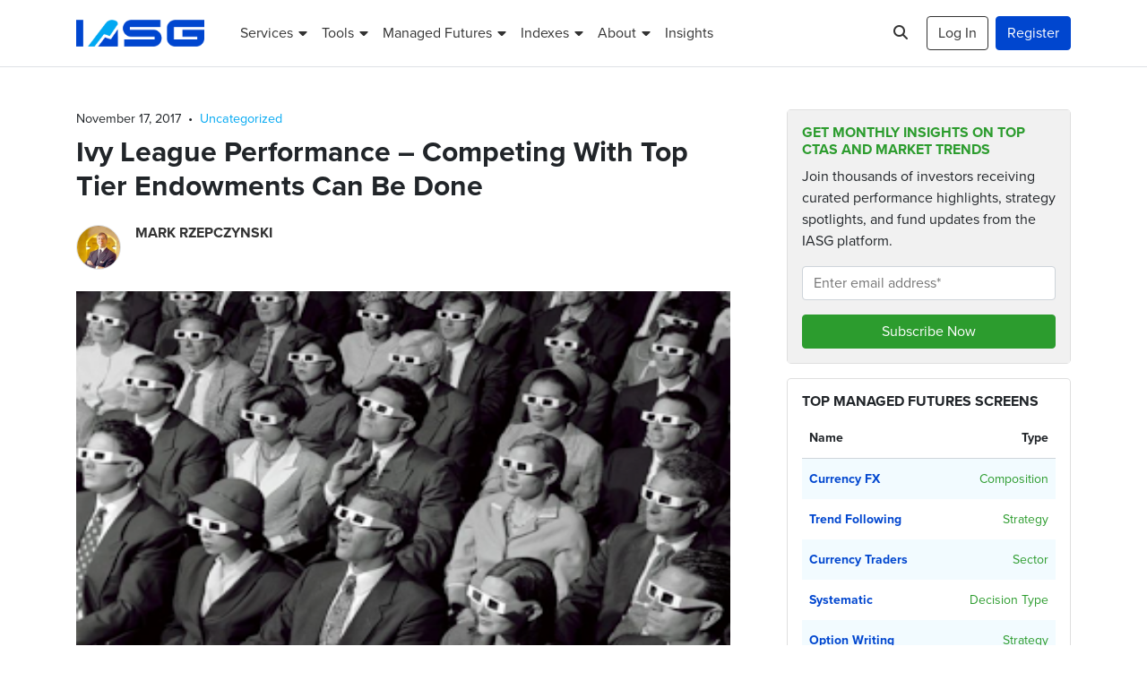

--- FILE ---
content_type: text/html; charset=UTF-8
request_url: https://www.iasg.com/blog/2017/11/17/ivy-league-performance-competing-top-tier-endowments-can-done
body_size: 14814
content:
<!DOCTYPE html>
<html lang="en-US" class="no-js">
<head>
	<meta charset="UTF-8">
	<meta name="viewport" content="width=device-width, initial-scale=1, shrink-to-fit=no, maximum-scale=1, user-scalable=no">

	<link rel="profile" href="http://gmpg.org/xfn/11">
	
	<script>(function(html){html.className = html.className.replace(/\bno-js\b/,'js')})(document.documentElement);</script>
<!-- Google Tag Manager -->
<script>(function(w,d,s,l,i){w[l]=w[l]||[];w[l].push({'gtm.start':
new Date().getTime(),event:'gtm.js'});var f=d.getElementsByTagName(s)[0],
j=d.createElement(s),dl=l!='dataLayer'?'&l='+l:'';j.async=true;j.src=
'https://www.googletagmanager.com/gtm.js?id='+i+dl;f.parentNode.insertBefore(j,f);
})(window,document,'script','dataLayer','GTM-TNHGSK3');</script>
<!-- End Google Tag Manager -->

<meta name="heycheckit" content="heycheckit=7ebf4cf1-fa67-4372-9611-82883c75c8b1">
<meta name="google-site-verification" content="tjMovwGY8hoUh0X_MmbpZUgCgbDecY2T0JQMJXQpwcI">
<meta name='robots' content='index, follow, max-image-preview:large, max-snippet:-1, max-video-preview:-1' />

	<!-- This site is optimized with the Yoast SEO Premium plugin v26.6 (Yoast SEO v26.6) - https://yoast.com/wordpress/plugins/seo/ -->
	<title>Ivy League Performance - Competing With Top Tier Endowments Can Be Done - IASG</title>
	<link rel="canonical" href="https://www.iasg.com/blog/2017/11/17/ivy-league-performance-competing-top-tier-endowments-can-done" />
	<meta property="og:locale" content="en_US" />
	<meta property="og:type" content="article" />
	<meta property="og:title" content="Ivy League Performance - Competing With Top Tier Endowments Can Be Done" />
	<meta property="og:description" content="The latest performance numbers for Ivy League endowments have been nicely displayed in the chart below along with the 60/40 stock/bond portfolio. Since the development of the &quot;endowment&quot; model associated with Yale and the attention on Harvard, the largest endowment, there has been an unusual focus on these funds. There is a fair amount of dispersion between the best and worst managers in the group." />
	<meta property="og:url" content="https://www.iasg.com/blog/2017/11/17/ivy-league-performance-competing-top-tier-endowments-can-done" />
	<meta property="og:site_name" content="IASG" />
	<meta property="article:publisher" content="http://www.facebook.com/pages/IASG/133428430029662" />
	<meta property="article:published_time" content="2017-11-17T17:21:51+00:00" />
	<meta property="article:modified_time" content="2017-11-17T17:22:09+00:00" />
	<meta property="og:image" content="https://www.iasg.com/wp-content/uploads/2017/11/Ivy-League3.png" />
	<meta property="og:image:width" content="320" />
	<meta property="og:image:height" content="202" />
	<meta property="og:image:type" content="image/png" />
	<meta name="author" content="Mark Rzepczynski" />
	<meta name="twitter:card" content="summary_large_image" />
	<meta name="twitter:creator" content="@iasgcta" />
	<meta name="twitter:site" content="@iasgcta" />
	<meta name="twitter:label1" content="Written by" />
	<meta name="twitter:data1" content="Mark Rzepczynski" />
	<meta name="twitter:label2" content="Est. reading time" />
	<meta name="twitter:data2" content="1 minute" />
	<script type="application/ld+json" class="yoast-schema-graph">{"@context":"https://schema.org","@graph":[{"@type":"Article","@id":"https://www.iasg.com/blog/2017/11/17/ivy-league-performance-competing-top-tier-endowments-can-done#article","isPartOf":{"@id":"https://www.iasg.com/blog/2017/11/17/ivy-league-performance-competing-top-tier-endowments-can-done"},"author":{"name":"Mark Rzepczynski","@id":"https://www.iasg.com/#/schema/person/b778427fb9af39338dcb5c011f0a6089"},"headline":"Ivy League Performance &#8211; Competing With Top Tier Endowments Can Be Done","datePublished":"2017-11-17T17:21:51+00:00","dateModified":"2017-11-17T17:22:09+00:00","mainEntityOfPage":{"@id":"https://www.iasg.com/blog/2017/11/17/ivy-league-performance-competing-top-tier-endowments-can-done"},"wordCount":207,"publisher":{"@id":"https://www.iasg.com/#organization"},"image":{"@id":"https://www.iasg.com/blog/2017/11/17/ivy-league-performance-competing-top-tier-endowments-can-done#primaryimage"},"thumbnailUrl":"https://www.iasg.com/wp-content/uploads/2017/11/Ivy-League3.png","inLanguage":"en-US"},{"@type":"WebPage","@id":"https://www.iasg.com/blog/2017/11/17/ivy-league-performance-competing-top-tier-endowments-can-done","url":"https://www.iasg.com/blog/2017/11/17/ivy-league-performance-competing-top-tier-endowments-can-done","name":"Ivy League Performance - Competing With Top Tier Endowments Can Be Done - IASG","isPartOf":{"@id":"https://www.iasg.com/#website"},"primaryImageOfPage":{"@id":"https://www.iasg.com/blog/2017/11/17/ivy-league-performance-competing-top-tier-endowments-can-done#primaryimage"},"image":{"@id":"https://www.iasg.com/blog/2017/11/17/ivy-league-performance-competing-top-tier-endowments-can-done#primaryimage"},"thumbnailUrl":"https://www.iasg.com/wp-content/uploads/2017/11/Ivy-League3.png","datePublished":"2017-11-17T17:21:51+00:00","dateModified":"2017-11-17T17:22:09+00:00","breadcrumb":{"@id":"https://www.iasg.com/blog/2017/11/17/ivy-league-performance-competing-top-tier-endowments-can-done#breadcrumb"},"inLanguage":"en-US","potentialAction":[{"@type":"ReadAction","target":["https://www.iasg.com/blog/2017/11/17/ivy-league-performance-competing-top-tier-endowments-can-done"]}]},{"@type":"ImageObject","inLanguage":"en-US","@id":"https://www.iasg.com/blog/2017/11/17/ivy-league-performance-competing-top-tier-endowments-can-done#primaryimage","url":"https://www.iasg.com/wp-content/uploads/2017/11/Ivy-League3.png","contentUrl":"https://www.iasg.com/wp-content/uploads/2017/11/Ivy-League3.png","width":320,"height":202},{"@type":"BreadcrumbList","@id":"https://www.iasg.com/blog/2017/11/17/ivy-league-performance-competing-top-tier-endowments-can-done#breadcrumb","itemListElement":[{"@type":"ListItem","position":1,"name":"Home","item":"https://www.iasg.com/"},{"@type":"ListItem","position":2,"name":"Blog","item":"https://www.iasg.com/blog"},{"@type":"ListItem","position":3,"name":"Ivy League Performance &#8211; Competing With Top Tier Endowments Can Be Done"}]},{"@type":"WebSite","@id":"https://www.iasg.com/#website","url":"https://www.iasg.com/","name":"IASG","description":"Managed Futures, Commodity Trading Advisors","publisher":{"@id":"https://www.iasg.com/#organization"},"potentialAction":[{"@type":"SearchAction","target":{"@type":"EntryPoint","urlTemplate":"https://www.iasg.com/?s={search_term_string}"},"query-input":{"@type":"PropertyValueSpecification","valueRequired":true,"valueName":"search_term_string"}}],"inLanguage":"en-US"},{"@type":"Organization","@id":"https://www.iasg.com/#organization","name":"IASG","url":"https://www.iasg.com/","logo":{"@type":"ImageObject","inLanguage":"en-US","@id":"https://www.iasg.com/#/schema/logo/image/","url":"https://www.iasg.com/wp-content/uploads/2021/09/iasg-logo.png","contentUrl":"https://www.iasg.com/wp-content/uploads/2021/09/iasg-logo.png","width":400,"height":84,"caption":"IASG"},"image":{"@id":"https://www.iasg.com/#/schema/logo/image/"},"sameAs":["http://www.facebook.com/pages/IASG/133428430029662","https://x.com/iasgcta","https://www.linkedin.com/company/712661"],"telephone":"855-883-0011","address":{"@type":"PostalAddress","streetAddress":"141 West Jackson Suite 1525","addressLocality":"Chicago","addressRegion":"IL","postalCode":"60604","addressCountry":{"@type":"Country","name":"USA"}}},{"@type":"Person","@id":"https://www.iasg.com/#/schema/person/b778427fb9af39338dcb5c011f0a6089","name":"Mark Rzepczynski","image":{"@type":"ImageObject","inLanguage":"en-US","@id":"https://www.iasg.com/#/schema/person/image/","url":"https://secure.gravatar.com/avatar/787dbde6e298010c429460dd8f2d7fc0f0c39f4896ca5fbf03d3435b370bc9d2?s=96&d=mm&r=g","contentUrl":"https://secure.gravatar.com/avatar/787dbde6e298010c429460dd8f2d7fc0f0c39f4896ca5fbf03d3435b370bc9d2?s=96&d=mm&r=g","caption":"Mark Rzepczynski"},"description":"Prior to co-founding AMPHI, Mark was the CEO of the fund group at FourWinds Capital Mgmt. Mark was also President and CIO at John W. Henry &amp; Co., an iconic Commodity Trading Advisor. Mark has headed fixed income research at Fidelity Management and Research, served as senior economist for the CME, and as a finance professor at the Univ. of Houston Baer School of Business.","url":"https://www.iasg.com/blog/author/mrzepczynski"}]}</script>
	<!-- / Yoast SEO Premium plugin. -->


<link rel='dns-prefetch' href='//kit.fontawesome.com' />
<link rel='dns-prefetch' href='//use.typekit.net' />
<link rel="alternate" type="application/rss+xml" title="IASG &raquo; Feed" href="https://www.iasg.com/feed" />
<link rel="alternate" type="application/rss+xml" title="IASG &raquo; Comments Feed" href="https://www.iasg.com/comments/feed" />
<link rel="alternate" title="oEmbed (JSON)" type="application/json+oembed" href="https://www.iasg.com/wp-json/oembed/1.0/embed?url=https%3A%2F%2Fwww.iasg.com%2Fblog%2F2017%2F11%2F17%2Fivy-league-performance-competing-top-tier-endowments-can-done" />
<link rel="alternate" title="oEmbed (XML)" type="text/xml+oembed" href="https://www.iasg.com/wp-json/oembed/1.0/embed?url=https%3A%2F%2Fwww.iasg.com%2Fblog%2F2017%2F11%2F17%2Fivy-league-performance-competing-top-tier-endowments-can-done&#038;format=xml" />
<style id='wp-img-auto-sizes-contain-inline-css' type='text/css'>
img:is([sizes=auto i],[sizes^="auto," i]){contain-intrinsic-size:3000px 1500px}
/*# sourceURL=wp-img-auto-sizes-contain-inline-css */
</style>
<link rel='stylesheet' id='wp-block-library-css' href='https://www.iasg.com/wp-includes/css/dist/block-library/style.min.css?ver=6.9' type='text/css' media='all' />
<style id='global-styles-inline-css' type='text/css'>
:root{--wp--preset--aspect-ratio--square: 1;--wp--preset--aspect-ratio--4-3: 4/3;--wp--preset--aspect-ratio--3-4: 3/4;--wp--preset--aspect-ratio--3-2: 3/2;--wp--preset--aspect-ratio--2-3: 2/3;--wp--preset--aspect-ratio--16-9: 16/9;--wp--preset--aspect-ratio--9-16: 9/16;--wp--preset--color--black: #000000;--wp--preset--color--cyan-bluish-gray: #abb8c3;--wp--preset--color--white: #ffffff;--wp--preset--color--pale-pink: #f78da7;--wp--preset--color--vivid-red: #cf2e2e;--wp--preset--color--luminous-vivid-orange: #ff6900;--wp--preset--color--luminous-vivid-amber: #fcb900;--wp--preset--color--light-green-cyan: #7bdcb5;--wp--preset--color--vivid-green-cyan: #00d084;--wp--preset--color--pale-cyan-blue: #8ed1fc;--wp--preset--color--vivid-cyan-blue: #0693e3;--wp--preset--color--vivid-purple: #9b51e0;--wp--preset--color--blue: #0046cf;--wp--preset--color--alice-blue: #f2fbff;--wp--preset--color--light-blue: #00a8f2;--wp--preset--color--indigo: #6610f2;--wp--preset--color--purple: #6f42c1;--wp--preset--color--pink: #e83e8c;--wp--preset--color--red: #eb5757;--wp--preset--color--orange: #fd7e14;--wp--preset--color--yellow: #ffc107;--wp--preset--color--green: #2c9c2e;--wp--preset--color--teal: #20c997;--wp--preset--color--cyan: #20dfe0;--wp--preset--color--gray: #6c757d;--wp--preset--gradient--vivid-cyan-blue-to-vivid-purple: linear-gradient(135deg,rgb(6,147,227) 0%,rgb(155,81,224) 100%);--wp--preset--gradient--light-green-cyan-to-vivid-green-cyan: linear-gradient(135deg,rgb(122,220,180) 0%,rgb(0,208,130) 100%);--wp--preset--gradient--luminous-vivid-amber-to-luminous-vivid-orange: linear-gradient(135deg,rgb(252,185,0) 0%,rgb(255,105,0) 100%);--wp--preset--gradient--luminous-vivid-orange-to-vivid-red: linear-gradient(135deg,rgb(255,105,0) 0%,rgb(207,46,46) 100%);--wp--preset--gradient--very-light-gray-to-cyan-bluish-gray: linear-gradient(135deg,rgb(238,238,238) 0%,rgb(169,184,195) 100%);--wp--preset--gradient--cool-to-warm-spectrum: linear-gradient(135deg,rgb(74,234,220) 0%,rgb(151,120,209) 20%,rgb(207,42,186) 40%,rgb(238,44,130) 60%,rgb(251,105,98) 80%,rgb(254,248,76) 100%);--wp--preset--gradient--blush-light-purple: linear-gradient(135deg,rgb(255,206,236) 0%,rgb(152,150,240) 100%);--wp--preset--gradient--blush-bordeaux: linear-gradient(135deg,rgb(254,205,165) 0%,rgb(254,45,45) 50%,rgb(107,0,62) 100%);--wp--preset--gradient--luminous-dusk: linear-gradient(135deg,rgb(255,203,112) 0%,rgb(199,81,192) 50%,rgb(65,88,208) 100%);--wp--preset--gradient--pale-ocean: linear-gradient(135deg,rgb(255,245,203) 0%,rgb(182,227,212) 50%,rgb(51,167,181) 100%);--wp--preset--gradient--electric-grass: linear-gradient(135deg,rgb(202,248,128) 0%,rgb(113,206,126) 100%);--wp--preset--gradient--midnight: linear-gradient(135deg,rgb(2,3,129) 0%,rgb(40,116,252) 100%);--wp--preset--font-size--small: 13px;--wp--preset--font-size--medium: 20px;--wp--preset--font-size--large: 36px;--wp--preset--font-size--x-large: 42px;--wp--preset--spacing--20: 0.44rem;--wp--preset--spacing--30: 0.67rem;--wp--preset--spacing--40: 1rem;--wp--preset--spacing--50: 1.5rem;--wp--preset--spacing--60: 2.25rem;--wp--preset--spacing--70: 3.38rem;--wp--preset--spacing--80: 5.06rem;--wp--preset--shadow--natural: 6px 6px 9px rgba(0, 0, 0, 0.2);--wp--preset--shadow--deep: 12px 12px 50px rgba(0, 0, 0, 0.4);--wp--preset--shadow--sharp: 6px 6px 0px rgba(0, 0, 0, 0.2);--wp--preset--shadow--outlined: 6px 6px 0px -3px rgb(255, 255, 255), 6px 6px rgb(0, 0, 0);--wp--preset--shadow--crisp: 6px 6px 0px rgb(0, 0, 0);}:where(.is-layout-flex){gap: 0.5em;}:where(.is-layout-grid){gap: 0.5em;}body .is-layout-flex{display: flex;}.is-layout-flex{flex-wrap: wrap;align-items: center;}.is-layout-flex > :is(*, div){margin: 0;}body .is-layout-grid{display: grid;}.is-layout-grid > :is(*, div){margin: 0;}:where(.wp-block-columns.is-layout-flex){gap: 2em;}:where(.wp-block-columns.is-layout-grid){gap: 2em;}:where(.wp-block-post-template.is-layout-flex){gap: 1.25em;}:where(.wp-block-post-template.is-layout-grid){gap: 1.25em;}.has-black-color{color: var(--wp--preset--color--black) !important;}.has-cyan-bluish-gray-color{color: var(--wp--preset--color--cyan-bluish-gray) !important;}.has-white-color{color: var(--wp--preset--color--white) !important;}.has-pale-pink-color{color: var(--wp--preset--color--pale-pink) !important;}.has-vivid-red-color{color: var(--wp--preset--color--vivid-red) !important;}.has-luminous-vivid-orange-color{color: var(--wp--preset--color--luminous-vivid-orange) !important;}.has-luminous-vivid-amber-color{color: var(--wp--preset--color--luminous-vivid-amber) !important;}.has-light-green-cyan-color{color: var(--wp--preset--color--light-green-cyan) !important;}.has-vivid-green-cyan-color{color: var(--wp--preset--color--vivid-green-cyan) !important;}.has-pale-cyan-blue-color{color: var(--wp--preset--color--pale-cyan-blue) !important;}.has-vivid-cyan-blue-color{color: var(--wp--preset--color--vivid-cyan-blue) !important;}.has-vivid-purple-color{color: var(--wp--preset--color--vivid-purple) !important;}.has-black-background-color{background-color: var(--wp--preset--color--black) !important;}.has-cyan-bluish-gray-background-color{background-color: var(--wp--preset--color--cyan-bluish-gray) !important;}.has-white-background-color{background-color: var(--wp--preset--color--white) !important;}.has-pale-pink-background-color{background-color: var(--wp--preset--color--pale-pink) !important;}.has-vivid-red-background-color{background-color: var(--wp--preset--color--vivid-red) !important;}.has-luminous-vivid-orange-background-color{background-color: var(--wp--preset--color--luminous-vivid-orange) !important;}.has-luminous-vivid-amber-background-color{background-color: var(--wp--preset--color--luminous-vivid-amber) !important;}.has-light-green-cyan-background-color{background-color: var(--wp--preset--color--light-green-cyan) !important;}.has-vivid-green-cyan-background-color{background-color: var(--wp--preset--color--vivid-green-cyan) !important;}.has-pale-cyan-blue-background-color{background-color: var(--wp--preset--color--pale-cyan-blue) !important;}.has-vivid-cyan-blue-background-color{background-color: var(--wp--preset--color--vivid-cyan-blue) !important;}.has-vivid-purple-background-color{background-color: var(--wp--preset--color--vivid-purple) !important;}.has-black-border-color{border-color: var(--wp--preset--color--black) !important;}.has-cyan-bluish-gray-border-color{border-color: var(--wp--preset--color--cyan-bluish-gray) !important;}.has-white-border-color{border-color: var(--wp--preset--color--white) !important;}.has-pale-pink-border-color{border-color: var(--wp--preset--color--pale-pink) !important;}.has-vivid-red-border-color{border-color: var(--wp--preset--color--vivid-red) !important;}.has-luminous-vivid-orange-border-color{border-color: var(--wp--preset--color--luminous-vivid-orange) !important;}.has-luminous-vivid-amber-border-color{border-color: var(--wp--preset--color--luminous-vivid-amber) !important;}.has-light-green-cyan-border-color{border-color: var(--wp--preset--color--light-green-cyan) !important;}.has-vivid-green-cyan-border-color{border-color: var(--wp--preset--color--vivid-green-cyan) !important;}.has-pale-cyan-blue-border-color{border-color: var(--wp--preset--color--pale-cyan-blue) !important;}.has-vivid-cyan-blue-border-color{border-color: var(--wp--preset--color--vivid-cyan-blue) !important;}.has-vivid-purple-border-color{border-color: var(--wp--preset--color--vivid-purple) !important;}.has-vivid-cyan-blue-to-vivid-purple-gradient-background{background: var(--wp--preset--gradient--vivid-cyan-blue-to-vivid-purple) !important;}.has-light-green-cyan-to-vivid-green-cyan-gradient-background{background: var(--wp--preset--gradient--light-green-cyan-to-vivid-green-cyan) !important;}.has-luminous-vivid-amber-to-luminous-vivid-orange-gradient-background{background: var(--wp--preset--gradient--luminous-vivid-amber-to-luminous-vivid-orange) !important;}.has-luminous-vivid-orange-to-vivid-red-gradient-background{background: var(--wp--preset--gradient--luminous-vivid-orange-to-vivid-red) !important;}.has-very-light-gray-to-cyan-bluish-gray-gradient-background{background: var(--wp--preset--gradient--very-light-gray-to-cyan-bluish-gray) !important;}.has-cool-to-warm-spectrum-gradient-background{background: var(--wp--preset--gradient--cool-to-warm-spectrum) !important;}.has-blush-light-purple-gradient-background{background: var(--wp--preset--gradient--blush-light-purple) !important;}.has-blush-bordeaux-gradient-background{background: var(--wp--preset--gradient--blush-bordeaux) !important;}.has-luminous-dusk-gradient-background{background: var(--wp--preset--gradient--luminous-dusk) !important;}.has-pale-ocean-gradient-background{background: var(--wp--preset--gradient--pale-ocean) !important;}.has-electric-grass-gradient-background{background: var(--wp--preset--gradient--electric-grass) !important;}.has-midnight-gradient-background{background: var(--wp--preset--gradient--midnight) !important;}.has-small-font-size{font-size: var(--wp--preset--font-size--small) !important;}.has-medium-font-size{font-size: var(--wp--preset--font-size--medium) !important;}.has-large-font-size{font-size: var(--wp--preset--font-size--large) !important;}.has-x-large-font-size{font-size: var(--wp--preset--font-size--x-large) !important;}
/*# sourceURL=global-styles-inline-css */
</style>

<style id='classic-theme-styles-inline-css' type='text/css'>
/*! This file is auto-generated */
.wp-block-button__link{color:#fff;background-color:#32373c;border-radius:9999px;box-shadow:none;text-decoration:none;padding:calc(.667em + 2px) calc(1.333em + 2px);font-size:1.125em}.wp-block-file__button{background:#32373c;color:#fff;text-decoration:none}
/*# sourceURL=/wp-includes/css/classic-themes.min.css */
</style>
<style id='font-awesome-svg-styles-default-inline-css' type='text/css'>
.svg-inline--fa {
  display: inline-block;
  height: 1em;
  overflow: visible;
  vertical-align: -.125em;
}
/*# sourceURL=font-awesome-svg-styles-default-inline-css */
</style>
<link rel='stylesheet' id='font-awesome-svg-styles-css' href='https://www.iasg.com/wp-content/uploads/font-awesome/v6.7.2/css/svg-with-js.css' type='text/css' media='all' />
<style id='font-awesome-svg-styles-inline-css' type='text/css'>
   .wp-block-font-awesome-icon svg::before,
   .wp-rich-text-font-awesome-icon svg::before {content: unset;}
/*# sourceURL=font-awesome-svg-styles-inline-css */
</style>
<link rel='stylesheet' id='typepkit-css' href='https://use.typekit.net/gem4wnp.css' type='text/css' media='all' />
<link rel='stylesheet' id='bootstrap-css' href='https://www.iasg.com/wp-content/themes/iasg/css/bootstrap.css?ver=202601231401' type='text/css' media='all' />
<link rel='stylesheet' id='iasg-css' href='https://www.iasg.com/wp-content/themes/iasg/css/iasg.css?ver=202601231401' type='text/css' media='all' />
<script defer crossorigin="anonymous" type="text/javascript" src="https://kit.fontawesome.com/25be56b787.js" id="font-awesome-official-js"></script>
<link rel="https://api.w.org/" href="https://www.iasg.com/wp-json/" /><link rel="alternate" title="JSON" type="application/json" href="https://www.iasg.com/wp-json/wp/v2/posts/3241" /><link rel="EditURI" type="application/rsd+xml" title="RSD" href="https://www.iasg.com/xmlrpc.php?rsd" />
<meta name="generator" content="WordPress 6.9" />
<link rel='shortlink' href='https://www.iasg.com/?p=3241' />
<link rel="icon" href="https://www.iasg.com/wp-content/uploads/2021/10/cropped-favicon-32x32.png" sizes="32x32" />
<link rel="icon" href="https://www.iasg.com/wp-content/uploads/2021/10/cropped-favicon-192x192.png" sizes="192x192" />
<link rel="apple-touch-icon" href="https://www.iasg.com/wp-content/uploads/2021/10/cropped-favicon-180x180.png" />
<meta name="msapplication-TileImage" content="https://www.iasg.com/wp-content/uploads/2021/10/cropped-favicon-270x270.png" />
		<style type="text/css" id="wp-custom-css">
			@media(min-width: 600px) and (max-width: 781px) {
	.row > .wp-block-column:not(:only-child) {
		flex-basis: unset !important;
	}
}

.btn-link .fa-arrow-alt-circle-right {
	font-size: .875rem;
}

.blockquote-prototype {
	height: 525px;
	background-position: -5px 0;
	background-repeat: no-repeat;
	background-size: contain;
}

.blockquote-prototype p {
	font-size: 1.25rem;
}

.blockquote-prototype .blockquote-container {
	padding: 2rem;
}

.blockquote-prototype .blockquote-container .blockquote::before {
	left: 1.5rem;
}

@media(min-width: 992px) {
	.blockquote-prototype {
		height: 750px;
	}
	.blockquote-prototype p {
		font-size: 1.5rem;
	}
	.blockquote-prototype .blockquote-container {
		padding: 4rem;
	}
	.blockquote-prototype .blockquote-container .blockquote::before {
		left: 3.5rem;
	}
}

@media(min-width: 1200px) {
	.blockquote-prototype {
		height: 850px;
	}
}

@media(min-width: 1400px) {
	.blockquote-prototype {
		height: 950px;
	}
}

@media(min-width: 1600px) {
	.blockquote-prototype .blockquote-container {
		left: 50%;
	}
}

.alert:not([hidden])+.alert {
	margin-top:0!important;
}

.overflow-hidden .zsiq_floatmain {
	z-index: 1020 !important;
}

.alert-link,
small.form-text a {
	text-decoration: underline;
}

.alert-link:hover,
small.form-text a:hover {
	text-decoration: none;
}
		</style>
		
	<noscript><style>.no-js-show{opacity:1!important;}.no-js-d-none{display:none!important;}</style></noscript>
</head>
<body class="wp-singular post-template-default single single-post postid-3241 single-format-standard wp-theme-iasg">

<!-- Google Tag Manager (noscript) -->
<noscript><iframe src="https://www.googletagmanager.com/ns.html?id=GTM-TNHGSK3"
height="0" width="0" style="display:none;visibility:hidden"></iframe></noscript>
<!-- End Google Tag Manager (noscript) -->

	<!-- #site-header -->
	<header class="bg-white" id="site-header">
	
		<!-- #desktop-nav -->
		<nav class="navbar navbar-expand-xl bg-white border-bottom d-none d-xl-block py-3 py-xl-3" id="desktop-nav">

			<div class="container">

				<a class="navbar-brand clearfix" href="https://www.iasg.com/" title="IASG">
									<img src="https://www.iasg.com/wp-content/themes/iasg/img/iasg-logo.png" alt="IASG" width="143" height="30.03">
								</a>

				<div class="collapse navbar-collapse">
				<div class="mr-auto"><ul id="primary-menu" class="navbar-nav align-items-xl-center"><li itemscope="itemscope" itemtype="https://www.schema.org/SiteNavigationElement" id="menu-item-103" class="logged-out menu-item menu-item-type-custom menu-item-object-custom menu-item-has-children dropdown menu-item-103 nav-item"><a title="Services" href="#" data-toggle="dropdown" aria-haspopup="true" aria-expanded="false" class="dropdown-toggle nav-link" id="menu-item-dropdown-103"><span>Services</span></a>
<ul class="dropdown-menu" aria-labelledby="menu-item-dropdown-103" role="menu">
	<li itemscope="itemscope" itemtype="https://www.schema.org/SiteNavigationElement" id="menu-item-7890" class="menu-item menu-item-type-post_type menu-item-object-page menu-item-7890 nav-item"><a title="Trading Advisor Research &#038; Selection Services" href="https://www.iasg.com/services/commodity-trading-advisor-cta-research-selection" class="dropdown-item"><span>Trading Advisor Research &#038; Selection Services</span></a></li>
	<li itemscope="itemscope" itemtype="https://www.schema.org/SiteNavigationElement" id="menu-item-7874" class="menu-item menu-item-type-post_type menu-item-object-page menu-item-7874 nav-item"><a title="Portfolio Monitoring &#038; Management" href="https://www.iasg.com/services/portfolio-monitoring-management" class="dropdown-item"><span>Portfolio Monitoring &#038; Management</span></a></li>
	<li itemscope="itemscope" itemtype="https://www.schema.org/SiteNavigationElement" id="menu-item-7701" class="menu-item menu-item-type-post_type menu-item-object-page menu-item-7701 nav-item"><a title="CTA Services" href="https://www.iasg.com/services/cta-services" class="dropdown-item"><span>CTA Services</span></a></li>
</ul>
</li>
<li itemscope="itemscope" itemtype="https://www.schema.org/SiteNavigationElement" id="menu-item-7804" class="logged-out menu-item menu-item-type-post_type menu-item-object-page menu-item-has-children dropdown menu-item-7804 nav-item"><a title="Tools" href="#" data-toggle="dropdown" aria-haspopup="true" aria-expanded="false" class="dropdown-toggle nav-link" id="menu-item-dropdown-7804"><span>Tools</span></a>
<ul class="dropdown-menu" aria-labelledby="menu-item-dropdown-7804" role="menu">
	<li itemscope="itemscope" itemtype="https://www.schema.org/SiteNavigationElement" id="menu-item-7812" class="menu-item menu-item-type-post_type menu-item-object-page menu-item-7812 nav-item"><a title="Blender" href="https://www.iasg.com/investment-tools/blender" class="dropdown-item"><span>Blender</span></a></li>
	<li itemscope="itemscope" itemtype="https://www.schema.org/SiteNavigationElement" id="menu-item-7811" class="menu-item menu-item-type-post_type menu-item-object-page menu-item-7811 nav-item"><a title="Portfolio" href="https://www.iasg.com/investment-tools/portfolio" class="dropdown-item"><span>Portfolio</span></a></li>
	<li itemscope="itemscope" itemtype="https://www.schema.org/SiteNavigationElement" id="menu-item-7810" class="menu-item menu-item-type-post_type menu-item-object-page menu-item-7810 nav-item"><a title="Watchlist" href="https://www.iasg.com/investment-tools/watchlist" class="dropdown-item"><span>Watchlist</span></a></li>
	<li itemscope="itemscope" itemtype="https://www.schema.org/SiteNavigationElement" id="menu-item-7806" class="menu-item menu-item-type-post_type menu-item-object-page menu-item-7806 nav-item"><a title="Insight" href="https://www.iasg.com/investment-tools/insight" class="dropdown-item"><span>Insight</span></a></li>
</ul>
</li>
<li itemscope="itemscope" itemtype="https://www.schema.org/SiteNavigationElement" id="menu-item-7805" class="logged-in menu-item menu-item-type-post_type menu-item-object-page menu-item-has-children dropdown menu-item-7805 nav-item"><a title="Tools" href="#" data-toggle="dropdown" aria-haspopup="true" aria-expanded="false" class="dropdown-toggle nav-link" id="menu-item-dropdown-7805"><span>Tools</span></a>
<ul class="dropdown-menu" aria-labelledby="menu-item-dropdown-7805" role="menu">
	<li itemscope="itemscope" itemtype="https://www.schema.org/SiteNavigationElement" id="menu-item-888" class="menu-item menu-item-type-custom menu-item-object-custom menu-item-888 nav-item"><a title="Blender" href="/tools/blender" class="dropdown-item"><span>Blender</span></a></li>
	<li itemscope="itemscope" itemtype="https://www.schema.org/SiteNavigationElement" id="menu-item-7743" class="menu-item menu-item-type-custom menu-item-object-custom menu-item-7743 nav-item"><a title="Saved Blends" href="/tools/saved-blends" class="dropdown-item"><span>Saved Blends</span></a></li>
	<li itemscope="itemscope" itemtype="https://www.schema.org/SiteNavigationElement" id="menu-item-889" class="menu-item menu-item-type-custom menu-item-object-custom menu-item-889 nav-item"><a title="Portfolio" href="/tools/portfolio" class="dropdown-item"><span>Portfolio</span></a></li>
	<li itemscope="itemscope" itemtype="https://www.schema.org/SiteNavigationElement" id="menu-item-890" class="menu-item menu-item-type-custom menu-item-object-custom menu-item-890 nav-item"><a title="Watchlists" href="/tools/watchlist" class="dropdown-item"><span>Watchlists</span></a></li>
</ul>
</li>
<li itemscope="itemscope" itemtype="https://www.schema.org/SiteNavigationElement" id="menu-item-100" class="menu-item menu-item-type-custom menu-item-object-custom menu-item-has-children dropdown menu-item-100 nav-item"><a title="Managed Futures" href="#" data-toggle="dropdown" aria-haspopup="true" aria-expanded="false" class="dropdown-toggle nav-link" id="menu-item-dropdown-100"><span>Managed Futures</span></a>
<ul class="dropdown-menu" aria-labelledby="menu-item-dropdown-100" role="menu">
	<li itemscope="itemscope" itemtype="https://www.schema.org/SiteNavigationElement" id="menu-item-892" class="menu-item menu-item-type-custom menu-item-object-custom menu-item-892 nav-item"><a title="Performance" href="/managed-futures/performance" class="dropdown-item"><span>Performance</span></a></li>
	<li itemscope="itemscope" itemtype="https://www.schema.org/SiteNavigationElement" id="menu-item-893" class="menu-item menu-item-type-custom menu-item-object-custom menu-item-893 nav-item"><a title="Market Quotes" href="/managed-futures/market-quotes" class="dropdown-item"><span>Market Quotes</span></a></li>
	<li itemscope="itemscope" itemtype="https://www.schema.org/SiteNavigationElement" id="menu-item-894" class="menu-item menu-item-type-custom menu-item-object-custom menu-item-894 nav-item"><a title="Returns" href="/managed-futures/returns" class="dropdown-item"><span>Returns</span></a></li>
	<li itemscope="itemscope" itemtype="https://www.schema.org/SiteNavigationElement" id="menu-item-895" class="menu-item menu-item-type-custom menu-item-object-custom menu-item-895 nav-item"><a title="New Listings" href="/managed-futures/new-listings" class="dropdown-item"><span>New Listings</span></a></li>
	<li itemscope="itemscope" itemtype="https://www.schema.org/SiteNavigationElement" id="menu-item-896" class="menu-item menu-item-type-custom menu-item-object-custom menu-item-896 nav-item"><a title="Archived Programs" href="/managed-futures/archived-programs" class="dropdown-item"><span>Archived Programs</span></a></li>
</ul>
</li>
<li itemscope="itemscope" itemtype="https://www.schema.org/SiteNavigationElement" id="menu-item-101" class="menu-item menu-item-type-custom menu-item-object-custom menu-item-has-children dropdown menu-item-101 nav-item"><a title="Indexes" href="#" data-toggle="dropdown" aria-haspopup="true" aria-expanded="false" class="dropdown-toggle nav-link" id="menu-item-dropdown-101"><span>Indexes</span></a>
<ul class="dropdown-menu" aria-labelledby="menu-item-dropdown-101" role="menu">
	<li itemscope="itemscope" itemtype="https://www.schema.org/SiteNavigationElement" id="menu-item-897" class="menu-item menu-item-type-custom menu-item-object-custom menu-item-897 nav-item"><a title="CTA Indexes" href="/indexes" class="dropdown-item"><span>CTA Indexes</span></a></li>
	<li itemscope="itemscope" itemtype="https://www.schema.org/SiteNavigationElement" id="menu-item-898" class="menu-item menu-item-type-custom menu-item-object-custom menu-item-898 nav-item"><a title="IASG CTA Index" href="/indexes/iasg-cta-index" class="dropdown-item"><span>IASG CTA Index</span></a></li>
	<li itemscope="itemscope" itemtype="https://www.schema.org/SiteNavigationElement" id="menu-item-899" class="menu-item menu-item-type-custom menu-item-object-custom menu-item-899 nav-item"><a title="Trend Following Strategy" href="/indexes/trend-following-index" class="dropdown-item"><span>Trend Following Strategy</span></a></li>
	<li itemscope="itemscope" itemtype="https://www.schema.org/SiteNavigationElement" id="menu-item-900" class="menu-item menu-item-type-custom menu-item-object-custom menu-item-900 nav-item"><a title="Systematic Trader" href="/indexes/systematic-trader-index" class="dropdown-item"><span>Systematic Trader</span></a></li>
	<li itemscope="itemscope" itemtype="https://www.schema.org/SiteNavigationElement" id="menu-item-901" class="menu-item menu-item-type-custom menu-item-object-custom menu-item-901 nav-item"><a title="Discretionary Trader" href="/indexes/discretionary-trader-index" class="dropdown-item"><span>Discretionary Trader</span></a></li>
	<li itemscope="itemscope" itemtype="https://www.schema.org/SiteNavigationElement" id="menu-item-902" class="menu-item menu-item-type-custom menu-item-object-custom menu-item-902 nav-item"><a title="Agricultural Trader" href="/indexes/agricultural-trader-index" class="dropdown-item"><span>Agricultural Trader</span></a></li>
	<li itemscope="itemscope" itemtype="https://www.schema.org/SiteNavigationElement" id="menu-item-903" class="menu-item menu-item-type-custom menu-item-object-custom menu-item-903 nav-item"><a title="Diversified Trader" href="/indexes/diversified-trader-index" class="dropdown-item"><span>Diversified Trader</span></a></li>
	<li itemscope="itemscope" itemtype="https://www.schema.org/SiteNavigationElement" id="menu-item-904" class="menu-item menu-item-type-custom menu-item-object-custom menu-item-904 nav-item"><a title="Stock Index Trader" href="/indexes/stock-index-trader-index" class="dropdown-item"><span>Stock Index Trader</span></a></li>
	<li itemscope="itemscope" itemtype="https://www.schema.org/SiteNavigationElement" id="menu-item-905" class="menu-item menu-item-type-custom menu-item-object-custom menu-item-905 nav-item"><a title="Option Strategy" href="/indexes/option-strategy-index" class="dropdown-item"><span>Option Strategy</span></a></li>
</ul>
</li>
<li itemscope="itemscope" itemtype="https://www.schema.org/SiteNavigationElement" id="menu-item-104" class="menu-item menu-item-type-custom menu-item-object-custom menu-item-has-children dropdown menu-item-104 nav-item"><a title="About" href="#" data-toggle="dropdown" aria-haspopup="true" aria-expanded="false" class="dropdown-toggle nav-link" id="menu-item-dropdown-104"><span>About</span></a>
<ul class="dropdown-menu" aria-labelledby="menu-item-dropdown-104" role="menu">
	<li itemscope="itemscope" itemtype="https://www.schema.org/SiteNavigationElement" id="menu-item-878" class="menu-item menu-item-type-custom menu-item-object-custom menu-item-878 nav-item"><a title="About IASG" href="/about" class="dropdown-item"><span>About IASG</span></a></li>
	<li itemscope="itemscope" itemtype="https://www.schema.org/SiteNavigationElement" id="menu-item-7654" class="menu-item menu-item-type-post_type menu-item-object-page menu-item-7654 nav-item"><a title="Free Alternative Investment Plan" href="https://www.iasg.com/services/free-alternative-investment-plan" class="dropdown-item"><span>Free Alternative Investment Plan</span></a></li>
	<li itemscope="itemscope" itemtype="https://www.schema.org/SiteNavigationElement" id="menu-item-7735" class="menu-item menu-item-type-post_type menu-item-object-page menu-item-7735 nav-item"><a title="IASG Advantage" href="https://www.iasg.com/about/iasg-advantage" class="dropdown-item"><span>IASG Advantage</span></a></li>
	<li itemscope="itemscope" itemtype="https://www.schema.org/SiteNavigationElement" id="menu-item-881" class="menu-item menu-item-type-custom menu-item-object-custom menu-item-881 nav-item"><a title="Our Team" href="/about/our-team" class="dropdown-item"><span>Our Team</span></a></li>
	<li itemscope="itemscope" itemtype="https://www.schema.org/SiteNavigationElement" id="menu-item-882" class="menu-item menu-item-type-custom menu-item-object-custom menu-item-882 nav-item"><a title="Contact Us" href="/contact-us" class="dropdown-item"><span>Contact Us</span></a></li>
</ul>
</li>
<li itemscope="itemscope" itemtype="https://www.schema.org/SiteNavigationElement" id="menu-item-906" class="menu-item menu-item-type-custom menu-item-object-custom menu-item-906 nav-item"><a title="Insights" href="/blog" class="nav-link"><span>Insights</span></a></li>
</ul></div>					<div class="ml-auto mr-2">
						<div class="d-flex">
							<div class="d-xxl-none">
								<a class="btn btn-link text-dark" href="#" data-toggle="modal" data-target="#searchModal"><span class="sr-only">Search</span><i class="fa-solid fa-search"></i></a>							</div>
							<div class="d-none d-xxl-block">
								<form role="search" method="get" class="needs-validation" action="https://www.iasg.com/" novalidate onsubmit="return false;">

	<div class="input-group flex-fill">
		<input type="text" class="form-control order-1" name="s" placeholder="Search Programs…" value="" autocomplete="off" data-typeahead required>
		<div class="invalid-feedback order-3">Please enter a search term</div>
		<div class="input-group-append order-2">
			<button type="submit" class="btn btn-light">
				<i class="fa-solid fa-search"></i>
			</button>
		</div>
	</div>

</form>
							</div>
						</div>
					</div>
					<div class="d-flex fade" id="session-links">

						<ul class="navbar-nav" data-visible="session">

							<li class="nav-item dropdown">

								<a class="nav-link dropdown-toggle"
									href="https://www.iasg.com/tools/dashboard" id="MyIASGMenuToggle" data-toggle="dropdown" aria-haspopup="true" aria-expanded="false">
									<span>My IASG</span>
								</a>

								<ul class="dropdown-menu dropdown-menu-right" aria-labelledby="MyIASGMenuToggle">
									<li class="nav-item">
										<a class="dropdown-item" href="https://www.iasg.com/tools/dashboard">
											My IASG										</a>
									</li>
									<li class="nav-item">
										<a class="dropdown-item" href="https://www.iasg.com/profile">
											Profile										</a>
									</li>
									<li class="nav-item" hidden data-visible="admin">
										<a class="dropdown-item" href="https://www.iasg.com/admin">
											Admin										</a>
									</li>
									<li class="nav-item">
										<a class="dropdown-item" href="#"
											onclick="logOut();window.location.reload(true);return false;">
											Log Out										</a>
									</li>
								</ul>

							</li>

						</ul>

						<a class="btn btn-outline-dark mr-2"
							href="#"
							data-hidden="session"
							data-toggle="modal"
							data-target="#loginModal" hidden>
							<span>Log In</span>
						</a>

					
						<a class="btn btn-primary"
							href="https://www.iasg.com/register"
							data-hidden="session" hidden>
							<span>Register</span>
						</a>

										</div>

				</div>

			</div>

		</nav>
		<!-- /#desktop-nav -->

		<!-- #mobile-nav -->
		<nav class="navbar bg-white shadow-sm d-xl-none" id="mobile-nav">

			<a class="nav-link ml-n3" href="#" data-toggle="modal" data-target="#mobileNavModal">
				<i class="fa-solid fa-bars"></i>
			</a>
			<a class="d-block" href="https://www.iasg.com/" title="IASG">
							<img src="https://www.iasg.com/wp-content/themes/iasg/img/iasg-logo.png" alt="IASG" width="76" height="16">
						</a>
			<a class="nav-link mr-n3" href="#" data-toggle="modal" data-target="#searchModal">
				<i class="fa-solid fa-search"></i>
			</a>

		</nav>
		<!-- /#mobile-nav -->

	</header>
	<!-- /#site-header -->

	<!-- #mobileNavModal -->
	<div class="modal fade" id="mobileNavModal" tabindex="-1" role="dialog" aria-hidden="true">

		<div class="modal-dialog modal-fullscreen">

			<div class="modal-content">

				<div class="modal-header border-0">

					<button type="button" class="close text-primary ml-n3" data-dismiss="modal" aria-label="Close">
						<i class="fa-solid fa-times"></i>
					</button>

				</div>

				<div class="modal-body" data-aos="slide-right">
				<div class="menu-iasg-menu-container"><ul id="mobile-menu" class="nav flex-column lato-bold text-uppercase"><li itemscope="itemscope" itemtype="https://www.schema.org/SiteNavigationElement" class="logged-out menu-item menu-item-type-custom menu-item-object-custom menu-item-has-children dropdown menu-item-103 nav-item"><a title="Services" href="#" data-toggle="dropdown" aria-haspopup="true" aria-expanded="false" class="dropdown-toggle nav-link" id="menu-item-dropdown-103">Services</a>
<ul class="dropdown-menu" aria-labelledby="menu-item-dropdown-103" role="menu">
	<li itemscope="itemscope" itemtype="https://www.schema.org/SiteNavigationElement" class="menu-item menu-item-type-post_type menu-item-object-page menu-item-7890 nav-item"><a title="Trading Advisor Research &#038; Selection Services" href="https://www.iasg.com/services/commodity-trading-advisor-cta-research-selection" class="dropdown-item">Trading Advisor Research &#038; Selection Services</a></li>
	<li itemscope="itemscope" itemtype="https://www.schema.org/SiteNavigationElement" class="menu-item menu-item-type-post_type menu-item-object-page menu-item-7874 nav-item"><a title="Portfolio Monitoring &#038; Management" href="https://www.iasg.com/services/portfolio-monitoring-management" class="dropdown-item">Portfolio Monitoring &#038; Management</a></li>
	<li itemscope="itemscope" itemtype="https://www.schema.org/SiteNavigationElement" class="menu-item menu-item-type-post_type menu-item-object-page menu-item-7701 nav-item"><a title="CTA Services" href="https://www.iasg.com/services/cta-services" class="dropdown-item">CTA Services</a></li>
</ul>
</li>
<li itemscope="itemscope" itemtype="https://www.schema.org/SiteNavigationElement" class="logged-out menu-item menu-item-type-post_type menu-item-object-page menu-item-has-children dropdown menu-item-7804 nav-item"><a title="Tools" href="#" data-toggle="dropdown" aria-haspopup="true" aria-expanded="false" class="dropdown-toggle nav-link" id="menu-item-dropdown-7804">Tools</a>
<ul class="dropdown-menu" aria-labelledby="menu-item-dropdown-7804" role="menu">
	<li itemscope="itemscope" itemtype="https://www.schema.org/SiteNavigationElement" class="menu-item menu-item-type-post_type menu-item-object-page menu-item-7812 nav-item"><a title="Blender" href="https://www.iasg.com/investment-tools/blender" class="dropdown-item">Blender</a></li>
	<li itemscope="itemscope" itemtype="https://www.schema.org/SiteNavigationElement" class="menu-item menu-item-type-post_type menu-item-object-page menu-item-7811 nav-item"><a title="Portfolio" href="https://www.iasg.com/investment-tools/portfolio" class="dropdown-item">Portfolio</a></li>
	<li itemscope="itemscope" itemtype="https://www.schema.org/SiteNavigationElement" class="menu-item menu-item-type-post_type menu-item-object-page menu-item-7810 nav-item"><a title="Watchlist" href="https://www.iasg.com/investment-tools/watchlist" class="dropdown-item">Watchlist</a></li>
	<li itemscope="itemscope" itemtype="https://www.schema.org/SiteNavigationElement" class="menu-item menu-item-type-post_type menu-item-object-page menu-item-7806 nav-item"><a title="Insight" href="https://www.iasg.com/investment-tools/insight" class="dropdown-item">Insight</a></li>
</ul>
</li>
<li itemscope="itemscope" itemtype="https://www.schema.org/SiteNavigationElement" class="logged-in menu-item menu-item-type-post_type menu-item-object-page menu-item-has-children dropdown menu-item-7805 nav-item"><a title="Tools" href="#" data-toggle="dropdown" aria-haspopup="true" aria-expanded="false" class="dropdown-toggle nav-link" id="menu-item-dropdown-7805">Tools</a>
<ul class="dropdown-menu" aria-labelledby="menu-item-dropdown-7805" role="menu">
	<li itemscope="itemscope" itemtype="https://www.schema.org/SiteNavigationElement" class="menu-item menu-item-type-custom menu-item-object-custom menu-item-888 nav-item"><a title="Blender" href="/tools/blender" class="dropdown-item">Blender</a></li>
	<li itemscope="itemscope" itemtype="https://www.schema.org/SiteNavigationElement" class="menu-item menu-item-type-custom menu-item-object-custom menu-item-7743 nav-item"><a title="Saved Blends" href="/tools/saved-blends" class="dropdown-item">Saved Blends</a></li>
	<li itemscope="itemscope" itemtype="https://www.schema.org/SiteNavigationElement" class="menu-item menu-item-type-custom menu-item-object-custom menu-item-889 nav-item"><a title="Portfolio" href="/tools/portfolio" class="dropdown-item">Portfolio</a></li>
	<li itemscope="itemscope" itemtype="https://www.schema.org/SiteNavigationElement" class="menu-item menu-item-type-custom menu-item-object-custom menu-item-890 nav-item"><a title="Watchlists" href="/tools/watchlist" class="dropdown-item">Watchlists</a></li>
</ul>
</li>
<li itemscope="itemscope" itemtype="https://www.schema.org/SiteNavigationElement" class="menu-item menu-item-type-custom menu-item-object-custom menu-item-has-children dropdown menu-item-100 nav-item"><a title="Managed Futures" href="#" data-toggle="dropdown" aria-haspopup="true" aria-expanded="false" class="dropdown-toggle nav-link" id="menu-item-dropdown-100">Managed Futures</a>
<ul class="dropdown-menu" aria-labelledby="menu-item-dropdown-100" role="menu">
	<li itemscope="itemscope" itemtype="https://www.schema.org/SiteNavigationElement" class="menu-item menu-item-type-custom menu-item-object-custom menu-item-892 nav-item"><a title="Performance" href="/managed-futures/performance" class="dropdown-item">Performance</a></li>
	<li itemscope="itemscope" itemtype="https://www.schema.org/SiteNavigationElement" class="menu-item menu-item-type-custom menu-item-object-custom menu-item-893 nav-item"><a title="Market Quotes" href="/managed-futures/market-quotes" class="dropdown-item">Market Quotes</a></li>
	<li itemscope="itemscope" itemtype="https://www.schema.org/SiteNavigationElement" class="menu-item menu-item-type-custom menu-item-object-custom menu-item-894 nav-item"><a title="Returns" href="/managed-futures/returns" class="dropdown-item">Returns</a></li>
	<li itemscope="itemscope" itemtype="https://www.schema.org/SiteNavigationElement" class="menu-item menu-item-type-custom menu-item-object-custom menu-item-895 nav-item"><a title="New Listings" href="/managed-futures/new-listings" class="dropdown-item">New Listings</a></li>
	<li itemscope="itemscope" itemtype="https://www.schema.org/SiteNavigationElement" class="menu-item menu-item-type-custom menu-item-object-custom menu-item-896 nav-item"><a title="Archived Programs" href="/managed-futures/archived-programs" class="dropdown-item">Archived Programs</a></li>
</ul>
</li>
<li itemscope="itemscope" itemtype="https://www.schema.org/SiteNavigationElement" class="menu-item menu-item-type-custom menu-item-object-custom menu-item-has-children dropdown menu-item-101 nav-item"><a title="Indexes" href="#" data-toggle="dropdown" aria-haspopup="true" aria-expanded="false" class="dropdown-toggle nav-link" id="menu-item-dropdown-101">Indexes</a>
<ul class="dropdown-menu" aria-labelledby="menu-item-dropdown-101" role="menu">
	<li itemscope="itemscope" itemtype="https://www.schema.org/SiteNavigationElement" class="menu-item menu-item-type-custom menu-item-object-custom menu-item-897 nav-item"><a title="CTA Indexes" href="/indexes" class="dropdown-item">CTA Indexes</a></li>
	<li itemscope="itemscope" itemtype="https://www.schema.org/SiteNavigationElement" class="menu-item menu-item-type-custom menu-item-object-custom menu-item-898 nav-item"><a title="IASG CTA Index" href="/indexes/iasg-cta-index" class="dropdown-item">IASG CTA Index</a></li>
	<li itemscope="itemscope" itemtype="https://www.schema.org/SiteNavigationElement" class="menu-item menu-item-type-custom menu-item-object-custom menu-item-899 nav-item"><a title="Trend Following Strategy" href="/indexes/trend-following-index" class="dropdown-item">Trend Following Strategy</a></li>
	<li itemscope="itemscope" itemtype="https://www.schema.org/SiteNavigationElement" class="menu-item menu-item-type-custom menu-item-object-custom menu-item-900 nav-item"><a title="Systematic Trader" href="/indexes/systematic-trader-index" class="dropdown-item">Systematic Trader</a></li>
	<li itemscope="itemscope" itemtype="https://www.schema.org/SiteNavigationElement" class="menu-item menu-item-type-custom menu-item-object-custom menu-item-901 nav-item"><a title="Discretionary Trader" href="/indexes/discretionary-trader-index" class="dropdown-item">Discretionary Trader</a></li>
	<li itemscope="itemscope" itemtype="https://www.schema.org/SiteNavigationElement" class="menu-item menu-item-type-custom menu-item-object-custom menu-item-902 nav-item"><a title="Agricultural Trader" href="/indexes/agricultural-trader-index" class="dropdown-item">Agricultural Trader</a></li>
	<li itemscope="itemscope" itemtype="https://www.schema.org/SiteNavigationElement" class="menu-item menu-item-type-custom menu-item-object-custom menu-item-903 nav-item"><a title="Diversified Trader" href="/indexes/diversified-trader-index" class="dropdown-item">Diversified Trader</a></li>
	<li itemscope="itemscope" itemtype="https://www.schema.org/SiteNavigationElement" class="menu-item menu-item-type-custom menu-item-object-custom menu-item-904 nav-item"><a title="Stock Index Trader" href="/indexes/stock-index-trader-index" class="dropdown-item">Stock Index Trader</a></li>
	<li itemscope="itemscope" itemtype="https://www.schema.org/SiteNavigationElement" class="menu-item menu-item-type-custom menu-item-object-custom menu-item-905 nav-item"><a title="Option Strategy" href="/indexes/option-strategy-index" class="dropdown-item">Option Strategy</a></li>
</ul>
</li>
<li itemscope="itemscope" itemtype="https://www.schema.org/SiteNavigationElement" class="menu-item menu-item-type-custom menu-item-object-custom menu-item-has-children dropdown menu-item-104 nav-item"><a title="About" href="#" data-toggle="dropdown" aria-haspopup="true" aria-expanded="false" class="dropdown-toggle nav-link" id="menu-item-dropdown-104">About</a>
<ul class="dropdown-menu" aria-labelledby="menu-item-dropdown-104" role="menu">
	<li itemscope="itemscope" itemtype="https://www.schema.org/SiteNavigationElement" class="menu-item menu-item-type-custom menu-item-object-custom menu-item-878 nav-item"><a title="About IASG" href="/about" class="dropdown-item">About IASG</a></li>
	<li itemscope="itemscope" itemtype="https://www.schema.org/SiteNavigationElement" class="menu-item menu-item-type-post_type menu-item-object-page menu-item-7654 nav-item"><a title="Free Alternative Investment Plan" href="https://www.iasg.com/services/free-alternative-investment-plan" class="dropdown-item">Free Alternative Investment Plan</a></li>
	<li itemscope="itemscope" itemtype="https://www.schema.org/SiteNavigationElement" class="menu-item menu-item-type-post_type menu-item-object-page menu-item-7735 nav-item"><a title="IASG Advantage" href="https://www.iasg.com/about/iasg-advantage" class="dropdown-item">IASG Advantage</a></li>
	<li itemscope="itemscope" itemtype="https://www.schema.org/SiteNavigationElement" class="menu-item menu-item-type-custom menu-item-object-custom menu-item-881 nav-item"><a title="Our Team" href="/about/our-team" class="dropdown-item">Our Team</a></li>
	<li itemscope="itemscope" itemtype="https://www.schema.org/SiteNavigationElement" class="menu-item menu-item-type-custom menu-item-object-custom menu-item-882 nav-item"><a title="Contact Us" href="/contact-us" class="dropdown-item">Contact Us</a></li>
</ul>
</li>
<li itemscope="itemscope" itemtype="https://www.schema.org/SiteNavigationElement" class="menu-item menu-item-type-custom menu-item-object-custom menu-item-906 nav-item"><a title="Insights" href="/blog" class="nav-link">Insights</a></li>
<li class="menu-item menu-item-type-custom menu-item-object-custom menu-item-has-children dropdown nav-item" data-hidden="session"><a class="dropdown-toggle nav-link" href="#" id="myiasg-register-dropdown" data-toggle="dropdown" aria-haspopup="true" aria-expanded="false">My IASG</a><ul class="dropdown-menu" role="menu" aria-labelledby="myiasg-register-dropdown"><li itemscope="itemscope" itemtype="https://www.schema.org/SiteNavigationElement" class="menu-item menu-item-type-post_type menu-item-object-page nav-item"><a class="dropdown-item" href="https://www.iasg.com/login">Log In</a></li><li itemscope="itemscope" itemtype="https://www.schema.org/SiteNavigationElement" class="menu-item menu-item-type-post_type menu-item-object-page nav-item"><a class="dropdown-item" href="https://www.iasg.com/register">Register</a></li></ul></li><li class="menu-item menu-item-type-custom menu-item-object-custom menu-item-has-children dropdown nav-item" data-visible="session"><a class="dropdown-toggle nav-link" href="https://www.iasg.com/tools/dashboard" id="myiasg-session-dropdown" data-toggle="dropdown" aria-haspopup="true" aria-expanded="false">My IASG</a><ul class="dropdown-menu" role="menu" aria-labelledby="myiasg-session-dropdown"><li itemscope="itemscope" itemtype="https://www.schema.org/SiteNavigationElement" class="menu-item menu-item-type-post_type menu-item-object-page nav-item"><a class="dropdown-item" href="https://www.iasg.com/tools/dashboard">Dashboard</a></li><li itemscope="itemscope" itemtype="https://www.schema.org/SiteNavigationElement" class="menu-item menu-item-type-post_type menu-item-object-page nav-item"><a class="dropdown-item" href="https://www.iasg.com/profile">Profile</a></li><li itemscope="itemscope" itemtype="https://www.schema.org/SiteNavigationElement" class="menu-item menu-item-type-post_type menu-item-object-page nav-item" hidden data-visible="admin"><a class="dropdown-item" href="https://www.iasg.com/admin">Admin</a></li><li itemscope="itemscope" itemtype="https://www.schema.org/SiteNavigationElement" class="menu-item menu-item-type-post_type menu-item-object-page nav-item"><a class="dropdown-item" href="#" onclick="localStorage.setItem('session',JSON.stringify({}));window.location.reload(true);return false;">Log Out</a></li></ul></li></ul></div>				</div>

			</div>

		</div>

	</div>
	<!-- /#mobileNavModal -->

	<!-- #searchModal -->
	<div class="modal fade" id="searchModal" tabindex="-1" role="dialog" aria-hidden="true">

		<div class="modal-dialog modal-fullscreen">

			<div class="modal-content">

				<div class="modal-header border-0">

					<button type="button" class="close text-primary" data-dismiss="modal" aria-label="Close">
						<i class="fa-solid fa-times"></i>
					</button>

				</div>

				<div class="modal-body d-flex align-items-center">

					<form class="container-lg needs-validation" role="search" method="get" action="https://www.iasg.com/" novalidate onsubmit="return false;">

						<div class="input-group flex-fill">
							<input type="text" class="form-control form-control-lg order-1" name="s" placeholder="Search Programs…" value="" autocomplete="off" data-typeahead required>
							<div class="invalid-feedback order-3">Please enter a search term</div>
							<div class="input-group-append order-2">
								<button type="submit" class="btn btn-lg btn-light">
									<i class="fa-solid fa-search"></i>
								</button>
							</div>
						</div>

					</form>

				</div>

			</div>

		</div>

	</div>
	<!-- /#searchModal -->

	<!-- #loginModal -->
	<div class="modal fade" id="loginModal" tabindex="-1" role="dialog" aria-hidden="true">

		<div class="modal-dialog modal-dialog-centered">

			<div class="modal-content">

				<div class="modal-header pb-0 border-0">

					<button type="button" class="close" data-dismiss="modal" aria-label="Close">
						<i class="fa-solid fa-times" style="font-size:80%;"></i>
					</button>

				</div>

				<div class="modal-body px-sm-5">

					<h5>Account Login</h5>

					<form class="needs-validation pb-4" id="loginForm" novalidate>

						<input type="hidden" name="action" value="iasg_auth">
						<input type="hidden"
							name="_ajax_nonce"
							value="f527f5ba1a">
						<input type="hidden" name="redirect" value="https://www.iasg.com/blog/2017/11/17/ivy-league-performance-competing-top-tier-endowments-can-done">

						<div role="alert" class="fade mt-3"></div>

						<div class="form-group mt-3">
							<label for="un">Username</label>
							<input class="form-control" type="email" name="username" id="un" required>
							<div class="invalid-feedback">
								Please provide a valid email address
							</div>
						</div>

						<div class="form-group">
							<label for="pw">Password</label>
							<input class="form-control" type="password" name="password" id="pw" required>
							<div class="invalid-feedback">
								Please enter your password
							</div>
						</div>

						<div class="form-group d-flex">
							<div class="custom-control custom-checkbox">
								<input type="checkbox" class="custom-control-input" id="remember" value="1">
								<label class="custom-control-label" for="remember">Keep me logged in</label>
							</div>
							<small class="form-text text-muted ml-auto"><a href="https://www.iasg.com/forgot-password">Forgot password?</a></small>
						</div>

						<div class="form-group">
							<button type="submit" class="btn btn-primary btn-block">
								<i class="fa fa-chevron-right pr-2"></i><span>Log In</span>
							</button>
						</div>

						<p class="text-center">
							Don’t have an account?							<a href="https://www.iasg.com/register">Sign up</a>
						</p>

					</form>

				</div>

			</div>

		</div>

	</div>
	<!-- /#loginModal -->


	<section class="py-5">

		<div class="container">

			<div class="row justify-content-center">

				<div class="col-12 col-lg-8">

					<article>

						<header>

							<small class="d-block mb-2">
	<time datetime="2017-11-17T11:21:51-06:00">November 17, 2017</time>
	<span class="px-1">•</span> <a href="https://www.iasg.com/blog/category/uncategorized" alt="View all Uncategorized" class="text-secondary">Uncategorized</a></small>

							<h1 class="h2 mb-4">Ivy League Performance &#8211; Competing With Top Tier Endowments Can Be Done</h1>
							
<div class="media position-relative mb-4">
	<img src="https://www.iasg.com/wp-content/uploads/2021/09/mark-rzepczynski-150x150.jpg" alt="mark-rzepczynski" class="mr-3 rounded-circle border" width="50" height="50">

	<div class="media-body">
	
		<h6 class="m-0"><a class="text-dark stretched-link" href="https://www.iasg.com/blog/author/mrzepczynski">Mark Rzepczynski</a></h6>

		</div>

</div>

						
							<figure class="embed-responsive embed-responsive-16by9">

								<img width="320" height="202" src="https://www.iasg.com/wp-content/uploads/2017/11/Ivy-League3.png" class="embed-responsive-item wp-post-image" alt="" style="" decoding="async" fetchpriority="high" srcset="https://www.iasg.com/wp-content/uploads/2017/11/Ivy-League3.png 320w, https://www.iasg.com/wp-content/uploads/2017/11/Ivy-League3-300x189.png 300w" sizes="(max-width: 320px) 100vw, 320px" />
							</figure>
						
							<div class="form-row mb-4">

								<div class="col-auto mb-2">

									<a target="_blank" class="btn btn-sm btn-light rounded-sm px-2" href="https://www.facebook.com/sharer/sharer.php?u=https://www.iasg.com/blog/2017/11/17/ivy-league-performance-competing-top-tier-endowments-can-done">
										<i class="fa-brands fa-fw fa-facebook-square fa-lg"></i>
										<small class="text-uppercase" style="vertical-align:text-bottom;">Share</small>
									</a>

								</div>

								<div class="col-auto mb-2">

									<a target="_blank" class="btn btn-sm btn-light rounded-sm px-2" href="https://twitter.com/intent/tweet?url=https://www.iasg.com/blog/2017/11/17/ivy-league-performance-competing-top-tier-endowments-can-done">
										<i class="fa-brands fa-fw fa-x-twitter fa-lg"></i>
										<small class="text-uppercase" style="vertical-align:text-bottom;">Share</small>
									</a>

								</div>

								<div class="w-100 d-sm-none"></div>

								<div class="col-auto mb-2">

									<a target="_blank" class="btn btn-sm btn-light rounded-sm px-2" href="https://www.linkedin.com/sharing/share-offsite/?url=https://www.iasg.com/blog/2017/11/17/ivy-league-performance-competing-top-tier-endowments-can-done">
										<i class="fa-brands fa-fw fa-linkedin-in fa-lg"></i>
										<small class="text-uppercase" style="vertical-align:text-bottom;">Share</small>
									</a>

								</div>

								<div class="col-auto mb-2">

									<a target="_blank" class="btn btn-sm btn-light rounded-sm px-2" href="mailto:?subject=Ivy League Performance &#8211; Competing With Top Tier Endowments Can Be Done&body=https://www.iasg.com/blog/2017/11/17/ivy-league-performance-competing-top-tier-endowments-can-done">
										<i class="fa-solid fa-fw fa-envelope fa-lg"></i>
										<small class="text-uppercase" style="vertical-align:text-bottom;">Share</small>
									</a>

								</div>

							</div>

						</header>

						<div class="post-content">

							<p>The latest performance numbers for Ivy League endowments have been nicely displayed in the chart below along with the 60/40 stock/bond portfolio. Since the development of the &#8220;endowment&#8221; model associated with Yale and the attention on Harvard, the largest endowment, there has been an unusual focus on these funds. There is a fair amount of dispersion between the best and worst managers in the group.</p>
<p>Nevertheless, investors can compete against these more sophisticated funds by even just holding some variation on the 60/40 stock/bond mix. Three of the last ten years have seen the 60/40 mix at the top of the rankings. Twice the 60/40 mix has been at the bottom of the grouping.</p>
<p><a href="https://www.iasg.com/wp-content/uploads/2017/11/Ivy-League.png"><img decoding="async" class="alignleft size-full wp-image-3242" src="https://www.iasg.com/wp-content/uploads/2017/11/Ivy-League.png" alt="" width="604" height="356" srcset="https://www.iasg.com/wp-content/uploads/2017/11/Ivy-League.png 604w, https://www.iasg.com/wp-content/uploads/2017/11/Ivy-League-300x177.png 300w" sizes="(max-width: 604px) 100vw, 604px" /></a></p>
<p>&nbsp;</p>
<p>&nbsp;</p>
<p>&nbsp;</p>
<p>&nbsp;</p>
<p>&nbsp;</p>
<p>&nbsp;</p>
<p>&nbsp;</p>
<p>&nbsp;</p>
<p>&nbsp;</p>
<p>&nbsp;</p>
<p><a href="https://www.iasg.com/wp-content/uploads/2017/11/Ivy-League2.png"><img decoding="async" class="alignleft size-full wp-image-3243" src="https://www.iasg.com/wp-content/uploads/2017/11/Ivy-League2.png" alt="" width="633" height="473" srcset="https://www.iasg.com/wp-content/uploads/2017/11/Ivy-League2.png 633w, https://www.iasg.com/wp-content/uploads/2017/11/Ivy-League2-300x224.png 300w" sizes="(max-width: 633px) 100vw, 633px" /></a></p>
<p>&nbsp;</p>
<p>&nbsp;</p>
<p>&nbsp;</p>
<p>&nbsp;</p>
<p>&nbsp;</p>
<p>&nbsp;</p>
<p>&nbsp;</p>
<p>&nbsp;</p>
<p>&nbsp;</p>
<p>&nbsp;</p>
<p>&nbsp;</p>
<p>&nbsp;</p>
<p>A large portion of the Ivy endowments has been associated with illiquid private equity investments. The 60/40 stock/bond investment blend is a liquid portfolio. It is possible that adding liquid assets that have higher returns than bonds or further diversification characteristics can generate more competitive returns to a simple 60/40 mix. A liquid investment strategy approach can compete with more sophisticated managers.</p>

							
<div id="comments" class="comments-area">

	<hr>

	
	
	
</div><!-- .comments-area -->

						</div>

					</article>

				</div>

				<div class="col-12 col-lg-4 pl-xl-5">
									<aside id="custom_html-5" class="widget_text card p-3 mb-3 widget_custom_html"><div class="textwidget custom-html-widget"><form class="needs-validation" enctype="multipart/form-data" method="post" action="//iasg.us3.list-manage.com/subscribe/post" novalidate>
	<div class="m-n3 p-3 bg-light">
		<input type="hidden" name="u" value="31092059466019f8be3fb0e84">
		<input type="hidden" name="id" value="43ebaac7c0">
		<input type="hidden" name="MMERGE20" class="text" id="mce-MMERGE20"  value="Blog sidebar">

		<input type="hidden" name="group[11321][2]" value="1">
		
		<h6 class="widget-title text-success">Get Monthly Insights on Top CTAs and Market Trends</h6>
		<p>Join thousands of investors receiving curated performance highlights, strategy spotlights, and fund updates from the IASG platform.</p>
		<div class="form-group">
			<input type="email" class="form-control" name="MERGE0" required placeholder="Enter email address*">
			<div class="invalid-feedback">  
				Please provide a valid email address
			</div>
		</div>
		
		<div class="form-group mb-0">
			<button type="submit" class="btn btn-success btn-block">
				Subscribe Now
			</button>
		</div>
		
		<div style="position: absolute; left: -5000px;"><input type="text" name="b_31092059466019f8be3fb0e84_43ebaac7c0" tabindex="-1" value=""></div>
	</div>
</form></div></aside><aside id="custom_html-4" class="widget_text card p-3 mb-3 widget_custom_html"><h6 class="widget-title">Top Managed Futures Screens</h6><div class="textwidget custom-html-widget"><div class="table-responsive">
<table class="table table-sm table-striped mb-0">
<thead>
<tr>
<th scope="col" class="text-left">Name</th>
<th scope="col" class="text-right">Type</th>
</tr>
</thead>
<tbody>
<tr>
<td class="text-left">
<a class="d-block" href="/en/managed-futures/performance?filterByCompositionTypesId=54a3dc88-a8a9-494a-aeb0-498b62572833&sortBy=ytdReturn">
<strong>Currency FX</strong>
</a>
</td>
<td class="text-right text-success">Composition</td>
</tr>	
<tr>
<td class="text-left">
<a class="d-block" href="/en/managed-futures/performance?filterByAllocationStrategyTypesId=59b9678b-07d7-4e65-9a55-eb9581c8eac4&sortBy=ytdReturn">
<strong>Trend Following</strong>
</a>
</td>
<td class="text-right text-success">Strategy</td>
</tr>	
<tr>
<td class="text-left">
<a class="d-block" href="/en/managed-futures/performance?filterByProgramsSectorTypesId=3f781936-8cc1-4662-8254-78fce1e34a10&sortBy=ytdReturn">
<strong>Currency Traders</strong>
</a>
</td>
<td class="text-right text-success">Sector</td>
</tr>
<tr>
<td class="text-left">
<a class="d-block" href="/en/managed-futures/performance?filterByMethodologyTypesId=a84537c0-ec2a-4644-9ba1-acbba3fa33dd&sortBy=ytdReturn">
<strong>Systematic</strong>
</a>
</td>
<td class="text-right text-success">Decision Type</td>
</tr>		
<tr>
<td class="text-left">
<a class="d-block" href="/en/managed-futures/performance?filterByAllocationStrategyTypesId=ebb13eff-a87f-4d22-b3f9-613dd5035cf3&sortBy=ytdReturn">
<strong>Option Writing</strong>
</a>
</td>
<td class="text-right text-success">Strategy</td>
</tr>		
<tr>
<td class="text-left">
<a class="d-block" href="/en/managed-futures/performance?filterByCompositionTypesId=09ae1926-5913-4c66-8852-5f1280a5a518&sortBy=ytdReturn">
<strong>VIX</strong>
</a>
</td>
<td class="text-right text-success">Composition</td>
</tr>	
</tbody>
</table>
</div>
</div></aside><aside id="iasg-programs-widget-3" class="card p-3 mb-3 widget_iasg-programs-widget">		<div class="table-responsive" style="font-size:.75rem;">
			<h6 class="widget-title">IASG Top December Programs*</h6>			<table class="table table-sm table-striped">
				<thead>
					<tr>
						<th scope="col">CTA/PROGRAM</th>
						<th scope="col">RETURN</th>
					</tr>
				</thead>
				<tbody>
									<tr>
						<td class="text-left">
							<a class="d-block" href="https://www.iasg.com/groups/superfund-group">
								<strong>Superfund Group</strong>
							</a>
							<a class="d-block" href="https://www.iasg.com/groups/superfund-group/programs/superfund-green-silver-sicav">
								<span>Superfund Green SILVER SICAV</span>
							</a>
						</td>
						<td class="text-right text-success">
							28.60						</td>
					</tr>
									<tr>
						<td class="text-left">
							<a class="d-block" href="https://www.iasg.com/groups/mulvaney-capital-management">
								<strong>Mulvaney Capital Management</strong>
							</a>
							<a class="d-block" href="https://www.iasg.com/groups/mulvaney-capital-management/programs/the-mulvaney-global-markets-fund">
								<span>The Mulvaney Global Markets Fund</span>
							</a>
						</td>
						<td class="text-right text-success">
							20.38						</td>
					</tr>
									<tr>
						<td class="text-left">
							<a class="d-block" href="https://www.iasg.com/groups/purple-valley-capital-inc-">
								<strong>Purple Valley Capital, Inc.</strong>
							</a>
							<a class="d-block" href="https://www.iasg.com/groups/purple-valley-capital-inc-/programs/diversified-trend-1">
								<span>Diversified Trend 1</span>
							</a>
						</td>
						<td class="text-right text-success">
							18.86						</td>
					</tr>
									<tr>
						<td class="text-left">
							<a class="d-block" href="https://www.iasg.com/groups/ais-capital-management-l-p-">
								<strong>AIS Capital Management, L.P.</strong>
							</a>
							<a class="d-block" href="https://www.iasg.com/groups/ais-capital-management-l-p-/programs/maap-3x-6x-composite">
								<span>MAAP (3x-6x) Composite</span>
							</a>
						</td>
						<td class="text-right text-success">
							13.08						</td>
					</tr>
									<tr>
						<td class="text-left">
							<a class="d-block" href="https://www.iasg.com/groups/ais-capital-management-l-p-">
								<strong>AIS Capital Management, L.P.</strong>
							</a>
							<a class="d-block" href="https://www.iasg.com/groups/ais-capital-management-l-p-/programs/maap-2x-4x-composite">
								<span>MAAP (2x-4x) Composite</span>
							</a>
						</td>
						<td class="text-right text-success">
							9.35						</td>
					</tr>
									<tr>
						<td class="text-left">
							<a class="d-block" href="https://www.iasg.com/groups/bowmoor-capital">
								<strong>Bowmoor Capital</strong>
							</a>
							<a class="d-block" href="https://www.iasg.com/groups/bowmoor-capital/programs/bowmoor-capital-global-alpha-fund">
								<span>Bowmoor Global Alpha Fund PC</span>
							</a>
						</td>
						<td class="text-right text-success">
							7.00						</td>
					</tr>
									<tr>
						<td class="text-left">
							<a class="d-block" href="https://www.iasg.com/groups/superfund-group">
								<strong>Superfund Group</strong>
							</a>
							<a class="d-block" href="https://www.iasg.com/groups/superfund-group/programs/superfund-green-gold-sicav">
								<span>Superfund Green GOLD SICAV</span>
							</a>
						</td>
						<td class="text-right text-success">
							6.50						</td>
					</tr>
									<tr>
						<td class="text-left">
							<a class="d-block" href="https://www.iasg.com/groups/estlanderpartners">
								<strong>Estlander & Partners</strong>
							</a>
							<a class="d-block" href="https://www.iasg.com/groups/estlanderpartners/programs/freedom-">
								<span>Freedom</span>
							</a>
						</td>
						<td class="text-right text-success">
							6.01						</td>
					</tr>
									<tr>
						<td class="text-left">
							<a class="d-block" href="https://www.iasg.com/groups/takahe-capital">
								<strong>Takahe Capital</strong>
							</a>
							<a class="d-block" href="https://www.iasg.com/groups/takahe-capital/programs/takahe-global-markets-fund">
								<span>Takahē Global Markets Master Fund</span>
							</a>
						</td>
						<td class="text-right text-success">
							5.44						</td>
					</tr>
									<tr>
						<td class="text-left">
							<a class="d-block" href="https://www.iasg.com/groups/dunn-capital-management">
								<strong>DUNN Capital Management</strong>
							</a>
							<a class="d-block" href="https://www.iasg.com/groups/dunn-capital-management/programs/world-monetary-and-agriculture-program-wma-">
								<span>World Monetary and Agriculture Program (WMA)</span>
							</a>
						</td>
						<td class="text-right text-success">
							5.25						</td>
					</tr>
								</tbody>
			</table>
			<div class="table-description">
				<p><p class="m-0 px-2"><a href="/managed-futures/performance"><strong>View All Top Performers →</strong></a>
<br/><br/></p>
<p class="m-0 px-2">PAST PERFORMANCE IS NOT NECESSARILY INDICATIVE OF FUTURE RESULTS. THE RISK OF LOSS IN TRADING COMMODITY FUTURES, OPTIONS, AND FOREIGN EXCHANGE ("FOREX") IS SUBSTANTIAL.
<br><br>
*THE "TOP PERFORMERS MONTHLY" SET FORTH ABOVE ARE THE MANAGED ACCOUNT PROGRAMS LISTED ON WWW.IASG.COM THAT OBTAINED THE HIGHEST RATES OF RETURN FOR THE MOST RECENT CALENDAR MONTH AND YEAR RESPECTIVELY AND HAVE AUM $10M+. THE ADVISORS LISTED ON WWW.IASG.COM HAVE PROVIDED THE RATE OF RETURN AND OTHER INFORMATION FOR THEIR RESPECTIVE PROGRAMS. HIGHER RETURNS MAY HAVE BEEN ACHIEVED BY OTHER ADVISORS WHO HAVE CHOSEN NOT TO SUBMIT THEIR PERFORMANCE DATA TO IASG. IASG DOES NOT GUARANTEE THE ACCURACY OF THE INFORMATION PROVIDED BY THE ADVISORS. NO INVESTMENT SHOULD BE MADE WITHOUT CAREFULLY REVIEWING THE ADVISOR'S DISCLOSURE DOCUMENT.</p></p>
			</div>
		</div>
		</aside><aside id="custom_html-7" class="widget_text card p-3 mb-3 widget_custom_html"><div class="textwidget custom-html-widget">	<div class="m-n3 p-3 bg-light">
		
		<h6 class="widget-title text-success">Ready to Invest?</h6>
		<p>Compare over 300 CTA programs and register today.</p>
		<div class="form-group mb-0">
			<a href="/managed-futures/performance?utm_source=sidebar&utm_medium=blog&utm_campaign=cta_ranking" class="btn btn-primary btn-block mb-2">Compare CTA Rankings
</a>
	<a href="/register?utm_source=sidebar&utm_medium=blog&utm_campaign=register_cta" class="btn btn-secondary btn-block">Register
</a>
		</div>
</div>
</div></aside>								</div>

			</div>

		</div>

	</section>



	<!-- site footer -->
	<footer class="bg-light-blue text-muted">

		<div class="container py-5">

			<div class="row mb-5">

				<div class="col-12 col-lg-2 mb-4 mb-lg-0">
					<a class="d-block img-fluid mb-3" href="https://www.iasg.com/" title="IASG">
											<img src="https://www.iasg.com/wp-content/themes/iasg/img/iasg-logo.png" alt="IASG" width="143" height="30.03">
										</a>
				</div>

			
				<div class="col-12 col-lg-6 my-4 my-lg-0">

					<div class="row row-cols-2">

						<aside id="nav_menu-3" class="col mb-3 widget_nav_menu"><h6 class="widget-title">Resources</h6><div class="menu-resources-container"><ul id="menu-resources" class="menu"><li id="menu-item-11269" class="menu-item menu-item-type-taxonomy menu-item-object-category menu-item-11269"><a href="https://www.iasg.com/blog/category/alternative-investment-strategy">Alternative Investment Strategy</a></li>
<li id="menu-item-11270" class="menu-item menu-item-type-taxonomy menu-item-object-category menu-item-11270"><a href="https://www.iasg.com/blog/category/advisor-commentary">Advisor Commentary</a></li>
<li id="menu-item-11271" class="menu-item menu-item-type-taxonomy menu-item-object-category menu-item-11271"><a href="https://www.iasg.com/blog/category/managed-futures-education">Managed Futures Education</a></li>
<li id="menu-item-11272" class="menu-item menu-item-type-post_type menu-item-object-post menu-item-11272"><a href="https://www.iasg.com/blog/2019/09/13/frequently-asked-questions-about-managed-futures">Managed Futures FAQs</a></li>
<li id="menu-item-11273" class="menu-item menu-item-type-post_type menu-item-object-post menu-item-11273"><a href="https://www.iasg.com/blog/2018/02/02/definitions-and-formulas">Definitions and Formulas</a></li>
</ul></div></aside><aside id="nav_menu-2" class="col mb-3 widget_nav_menu"><h6 class="widget-title">Managed Futures</h6><div class="menu-managed-futures-container"><ul id="menu-managed-futures" class="menu"><li id="menu-item-11243" class="menu-item menu-item-type-custom menu-item-object-custom menu-item-11243"><a href="/managed-futures/performance">Performance</a></li>
<li id="menu-item-11244" class="menu-item menu-item-type-custom menu-item-object-custom menu-item-11244"><a href="/managed-futures/returns">Returns</a></li>
<li id="menu-item-11245" class="menu-item menu-item-type-custom menu-item-object-custom menu-item-11245"><a href="/managed-futures/new-listings">New Listings</a></li>
<li id="menu-item-11246" class="menu-item menu-item-type-custom menu-item-object-custom menu-item-11246"><a href="/managed-futures/archived-programs">Archived Programs</a></li>
</ul></div></aside>
					</div>

				</div>

			
				<div class="col-12 col-lg-5 col-xl-4 my-4 my-lg-0">
				
					<h6 class="mb-3">Get emails from IASG for latest CTA news &amp; rankings</h6>
<form method="post" action="https://iasg.us3.list-manage.com/subscribe/post" class="needs-validation mb-3" novalidate="" siq_id="autopick_882">
<div><input type="hidden" name="u" value="31092059466019f8be3fb0e84"></div>
<div><input type="hidden" name="id" value="43ebaac7c0"></div>
<div style="position:absolute;left:-5000px;" aria-hidden="true"><input type="text" name="b_31092059466019f8be3fb0e84_43ebaac7c0" tabindex="-1" value=""></div>
<div class="input-group"><input type="email" name="EMAIL" class="form-control border-0 rounded-pill" placeholder="Enter Email Address" required></p>
<div class="input-group-append"><button type="submit" class="btn btn-outline-primary rounded-pill"><span>Submit</span></button></div>
<div class="invalid-feedback">Please provide a valid email address</div>
</div>
</form>

									<div class="font-size-normal" id="footer-social-icons">
					
						<a rel="noopener" target="_blank" class="text-dark mr-2" href="http://www.facebook.com/pages/IASG/133428430029662" title="Facebook"><i class="fa-brands fa-lg fa-facebook"></i></a>
					
						<a rel="noopener" target="_blank" class="text-dark mr-2" href="https://www.linkedin.com/company/712661" title="LinkedIn"><i class="fa-brands fa-lg fa-linkedin-in"></i></a>
					
						<a rel="noopener" target="_blank" class="text-dark mr-2" href="http://twitter.com/iasgcta" title="Twitter"><i class="fa-brands fa-lg fa-x-twitter"></i></a>
					
						<a rel="noopener" target="_blank" class="text-dark mr-2" href="https://www.youtube.com/@iasg-managedfutures2825" title="YouTube"><i class="fa-brands fa-lg fa-youtube"></i></a>
										</div>

				</div>

			</div>

			<aside class="d-flex flex-column flex-lg-row lh-lg lh-lg-1">
				<span class="pr-lg-1">
					© 2026 IASG				</span>
				<span class="px-lg-1 mr-auto">
					All rights reserved				</span>
							<span class="px-lg-1">
					<a class="text-dark" href="https://www.iasg.com/terms-of-service">Terms of Service</a>
				</span>
										<span class="px-lg-1">
					<a class="text-dark" href="https://www.iasg.com/privacy-policy">Privacy Policy</a>
				</span>
						</aside>

					<hr/>
			<aside id="custom_html-6" class="widget_text mb-3 widget_custom_html"><div class="textwidget custom-html-widget"><p>PAST PERFORMANCE IS NOT NECESSARILY INDICATIVE OF FUTURE RESULTS. THE RISK OF LOSS IN TRADING COMMODITY FUTURES, OPTIONS, AND FOREIGN EXCHANGE ("FOREX") IS SUBSTANTIAL.</p>

<p>You should carefully consider whether such trading is suitable for you in light of your financial condition. The high degree of leverage that is often obtainable in commodity futures, options, and forex trading can work against you as well as for you. The use of leverage can lead to large losses as well as gains. In some cases, managed commodity accounts are subject to substantial charges for management and advisory fees. It may be necessary for those accounts that are subject to these charges to make substantial trading profits to avoid depletion or exhaustion of their assets. The disclosure document contains a complete description of the principal risk factors and each fee to be charged to your account by the commodity trading advisor ("CTA"). The regulations of the commodity futures trading commission ("CFTC") require that prospective clients of a cta receive a disclosure document before they enter into an agreement whereby the cta will direct or guide the client's commodity interest trading and that fees and certain risk factors be highlighted. Iasg will provide you a copy of the disclosure document at no cost. You should review the cta's disclosure document and study it carefully to determine whether such trading is appropriate for you in light of your financial condition. The CFTC has not passed upon the merits of participating in the trading programs described on this website nor on the adequacy or accuracy of the CTA's disclosure document. The information contained on this website has been prepared by iasg from sources deemed reliable, but IASG does not guarantee the adequacy, accuracy or completeness of any information. Neither IASG nor any of its respective affiliates, officers, directors, agents and employees make any warranty, express or implied, of any kind whatsoever, and none of these parties shall be liable for any losses, damages, or costs, relating to the adequacy, accuracy or completeness of any information on this report.</p></div></aside>
				</div>

		<div class="d-flex" aria-hidden="true">
			<div class="col bg-primary py-1"></div>
			<div class="col bg-secondary py-1"></div>
			<div class="col bg-cyan py-1"></div>
		</div>

	</footer>
	<!-- /site footer -->

	<!-- #back-to-top -->
	<button class="btn btn-sm btn-link" id="back-to-top" data-headroom data-offset="400">
		<i class="fa-solid fa-chevron-up"></i>
		<span class="d-block">Back to Top</span>
	</button>
	<!-- /#back-to-top -->

<script type="speculationrules">
{"prefetch":[{"source":"document","where":{"and":[{"href_matches":"/*"},{"not":{"href_matches":["/wp-*.php","/wp-admin/*","/wp-content/uploads/*","/wp-content/*","/wp-content/plugins/*","/wp-content/themes/iasg/*","/*\\?(.+)"]}},{"not":{"selector_matches":"a[rel~=\"nofollow\"]"}},{"not":{"selector_matches":".no-prefetch, .no-prefetch a"}}]},"eagerness":"conservative"}]}
</script>
<script type="text/javascript" src="https://www.iasg.com/wp-includes/js/jquery/jquery.min.js?ver=3.7.1" id="jquery-core-js"></script>
<script type="text/javascript" src="https://www.iasg.com/wp-includes/js/jquery/jquery-migrate.min.js?ver=3.4.1" id="jquery-migrate-js"></script>
<script type="text/javascript" src="https://cdn.jsdelivr.net/npm/bootstrap@4.6.2/dist/js/bootstrap.bundle.min.js" id="bootstrap-js"></script>
<script type="text/javascript" src="https://cdnjs.cloudflare.com/ajax/libs/headroom/0.12.0/headroom.min.js" id="headroom-js"></script>
<script type="text/javascript" src="https://cdnjs.cloudflare.com/ajax/libs/headroom/0.12.0/jQuery.headroom.min.js" id="headroom-jquery-js"></script>
<script type="text/javascript" src="https://cdn.jsdelivr.net/npm/bs-custom-file-input@1.3.4/dist/bs-custom-file-input.min.js" id="bs-custom-file-input-js"></script>
<script type="text/javascript" src="https://cdnjs.cloudflare.com/ajax/libs/js-cookie/2.2.1/js.cookie.min.js" id="js-cookie-js"></script>
<script type="text/javascript" src="https://cdnjs.cloudflare.com/ajax/libs/handlebars.js/4.7.7/handlebars.min.js" id="handlebars-js"></script>
<script type="text/javascript" src="https://cdnjs.cloudflare.com/ajax/libs/corejs-typeahead/1.3.1/typeahead.bundle.min.js" id="typeahead-js"></script>
<script type="text/javascript" id="iasg-js-extra">
/* <![CDATA[ */
var iasg = {"nonce":"408474b68e","xhrurl":"https://www.iasg.com/wp-admin/admin-ajax.php","API_URL":"https://iasgapi.iasg.com/api","lang":"en"};
//# sourceURL=iasg-js-extra
/* ]]> */
</script>
<script type="text/javascript" src="https://www.iasg.com/wp-content/themes/iasg/js/functions.min.js?ver=202601231401" id="iasg-js"></script>
<script>
var $zoho=$zoho || {};$zoho.salesiq = $zoho.salesiq || 
{widgetcode:"342f41822624d02bfc668191100fd0951bf811332322a305bd4b5c6937875c1d", values:{},ready:function(){}};
var d=document;s=d.createElement("script");s.type="text/javascript";s.id="zsiqscript";s.defer=true;
s.src="https://salesiq.zoho.com/widget";t=d.getElementsByTagName("script")[0];t.parentNode.insertBefore(s,t);d.write("<div id='zsiqwidget'></div>");
$zoho.salesiq.ready = function(embedinfo){}
</script>

	</body>
</html>


--- FILE ---
content_type: application/javascript
request_url: https://www.iasg.com/wp-content/themes/iasg/js/functions.min.js?ver=202601231401
body_size: 2537
content:
!function(e){let t="8056b77e-56d4-430c-92d3-cd032b3fbdb1",a={en:{noAccount:"No account found associated with this email.",invalidPw:"The password you entered is invalid.",searching:"Searching…",noMatches:"No matches found."},"zh-hans":{noAccount:"找不到与此电子邮件关联的帐户。",invalidPw:"您输入的密码无效。",searching:"搜索…",noMatches:"未找到匹配项。"}};e('input[type="submit"]').addClass("btn btn-success"),e(".comment-form-comment").addClass("form-group").find("textarea").addClass("form-control"),e("#archive_edit_link").length&&e("#wp-admin-bar-new-content").length&&e(window).ready(function(){e("#wp-admin-bar-new-content").after(e("#archive_edit_link").contents()),e("#archive_edit_link").remove()}),e(".embed-video iframe").addClass("embed-responsive-item"),e("[data-hover-slide-to]").on("mouseover",function(t){let a=e(this),i=e(a.data("target")),s=Number(a.data("hoverSlideTo"));i.carousel(s)}),e("#searchModal").on("shown.bs.modal",function(t){e(t.target).find(".tt-input").focus()}),e("#loginModal").on("show.bs.modal",function(t){"true"===localStorage.getItem("rememberMe")?e("#remember").attr("checked",!0):e("#remember").removeAttr("checked")}).on("shown.bs.modal",function(t){e("#un").trigger("focus")}),e("#loginForm").on("submit",function(t){var i=t.currentTarget,s=e(i),n=e("#remember").is(":checked");localStorage.setItem("rememberMe",n);var o={"The token request was rejected by the authentication server.":a[iasg.lang].noAccount,"The specified username/password couple is invalid.":a[iasg.lang].invalidPw};return!0===i.checkValidity()&&(s.find('[role="alert"].fade').removeClass("show"),s.find('[type="submit"]').attr("disabled",!0),jQuery.ajax({url:iasg.xhrurl,data:s.serialize(),type:"POST",beforeSend:function(e){},success:function(t,a,i){if(t.error)s.find('[type="submit"]').removeAttr("disabled"),s.find('[role="alert"].fade').text(t.error_description in o?o[t.error_description]:t.error_description).addClass("alert alert-danger show");else{let r=t.redirect,d=1e3*t.expires_in,l={expires:!n,expires_in:new Date().getTime()+d,access_token:t.access_token,refresh_token:t.refresh_token,email:e("#un").val()};jQuery.ajax({url:iasg.API_URL+"/userAccounts/?email="+encodeURIComponent(e("#un").val()),headers:{Authorization:"Bearer "+t.access_token},success:function(e,t,a){if(-1===e.RoleNames.indexOf("Member Limited Access")){localStorage.setItem("session",JSON.stringify({...l,Profile:e.UserProfile,UserId:e.UserId,Groups:e.managedGroups.join(","),Roles:e.RoleNames.join(","),Admin:e.RoleNames.indexOf("Administrator")>-1,PlatformAdmin:e.RoleNames.indexOf("Platform Manager")>-1}));let i=Math.floor(l.access_token.length/2),s=l.access_token.substr(0,i),n=l.access_token.substr(i);document.cookie=`iasg_token1=${s};path=/;max-age=${d}`,document.cookie=`iasg_token2=${n};path=/;max-age=${d}`,document.cookie=`iasg_access=true;path=/;max-age=${d}`}else r=`/${iasg.lang}/login/suspended`;r&&(window.location=r)}})}},error:function(e,t,a){s.find('[type="submit"]').removeAttr("disabled")}})),!1}),e("[data-lang]").on("click",function(t){t.preventDefault();let a=e(this).data("lang"),i=window.location.pathname;window.location.href="/"===i?"/"+a:i.replace(iasg.lang,a)}),e("[data-typeahead]").typeahead(null,{name:"search",display:"programName",limit:20,source:new Bloodhound({datumTokenizer:Bloodhound.tokenizers.obj.whitespace("value"),queryTokenizer:Bloodhound.tokenizers.whitespace,remote:{url:iasg.API_URL+"/programs/search/",prepare:function(e,a){let i=JSON.parse(localStorage.getItem("session")||JSON.stringify({})),s=i.Roles?i.Roles.split(","):[],n=i.Admin||s.indexOf("CTA Manager")>-1?[t,"3002e84c-cc91-46f9-8017-b79983e2d282",]:[t,];return{...a,url:a.url+e+"?filterByProgramStatusIds="+n.join("&filterByProgramStatusIds="),headers:i.access_token?{Authorization:`Bearer ${i.access_token}`}:{}}}}}),templates:{pending:['<div class="tt-suggestion bg-white text-muted">',a[iasg.lang].searching||"Searching…","</div>"].join(""),empty:['<div class="tt-suggestion bg-white text-muted">',a[iasg.lang].noMatches||"No matches found.","</div>"].join(""),suggestion:Handlebars.compile("<div><small>{{groupName}}</small><div>{{programName}}</div></div>")}}).bind("typeahead:select",function(e,t){window.location=`/${iasg.lang}/groups/${t.groupUri.toLowerCase()}/programs/${t.programUri.toLowerCase()}`}),e('[data-hash="true"]').on("show.bs.modal",function(t){window.location.hash=e(t.target).attr("id")}).on("hide.bs.modal",function(e){"pushState"in history?history.pushState("",document.title,window.location.pathname+window.location.search):window.location.hash=""});var i=window.location.hash;i&&e('a[data-toggle="pill"][href="'+i+'"]').tab("show"),i&&e('[data-hash="true"][id="'+i.substr(1)+'"]').modal("show"),e(window).on("load resize",function(){let t=e("header:first-of-type").height()+e("footer:last-of-type").height();e("body>section:only-of-type,#root>section:only-of-type").css({minHeight:"calc(100vh - ("+t+"px))"})})}(jQuery);const logOut=()=>{localStorage.setItem("session",JSON.stringify({})),document.cookie="iasg_token1=null;path=/;max-age=0;",document.cookie="iasg_token2=null;path=/;max-age=0;",document.cookie="iasg_access=true;path=/;max-age=0;"};!function(){"use strict";let e=()=>{let e=JSON.parse(localStorage.getItem("session")||JSON.stringify({})),t=!!e.expires&&new Date().getTime()>e.expires_in,a=e.refresh_token;a&&document.body.classList.add("react-logged-in");let i=document.querySelectorAll('[data-hidden="session"]'),s=document.querySelectorAll('[data-visible="session"]'),n=document.querySelectorAll('[data-visible="admin"]');i.forEach(e=>{a?e.setAttribute("hidden",!0):e.removeAttribute("hidden")}),s.forEach(e=>{a?e.removeAttribute("hidden"):e.setAttribute("hidden",!0)}),t&&!a&&logOut(),e.Admin&&n.forEach(e=>{e.removeAttribute("hidden")}),document.getElementById("session-links").classList.remove("fade")};window.addEventListener("load",function(){bsCustomFileInput.init();var e=document.getElementsByClassName("needs-validation"),t=document.getElementsByClassName("form-control");Array.prototype.filter.call(t,function(e){e.required&&e.addEventListener("blur",function(t){e.classList.remove("is-invalid"),e.classList.remove("is-valid"),e.closest("form").classList.contains("was-validated")&&(!1===e.checkValidity()?e.classList.add("is-invalid"):e.classList.add("is-valid"))},!1)}),Array.prototype.filter.call(e,function(e){e.addEventListener("submit",function(t){!1===e.checkValidity()&&(t.preventDefault(),t.stopPropagation()),e.classList.add("was-validated")},!1)})},!1),window.addEventListener("load",function(){let e=document.querySelector("#site-header"),t=new Headroom(e,{onPin(){document.body.classList.remove("iasg-header-unpinned")},onUnpin(){document.body.classList.add("iasg-header-unpinned")}});t.init()},!1),window.addEventListener("load",function(){let e=document.querySelector("#back-to-top");e&&e.addEventListener("click",function(t){t.preventDefault(),window.scroll({top:0,left:0,behavior:"smooth"}),e.blur()},!1)},!1),window.addEventListener("load",function(){e()},!1),window.addEventListener("storage",function(){e()},!1)}();